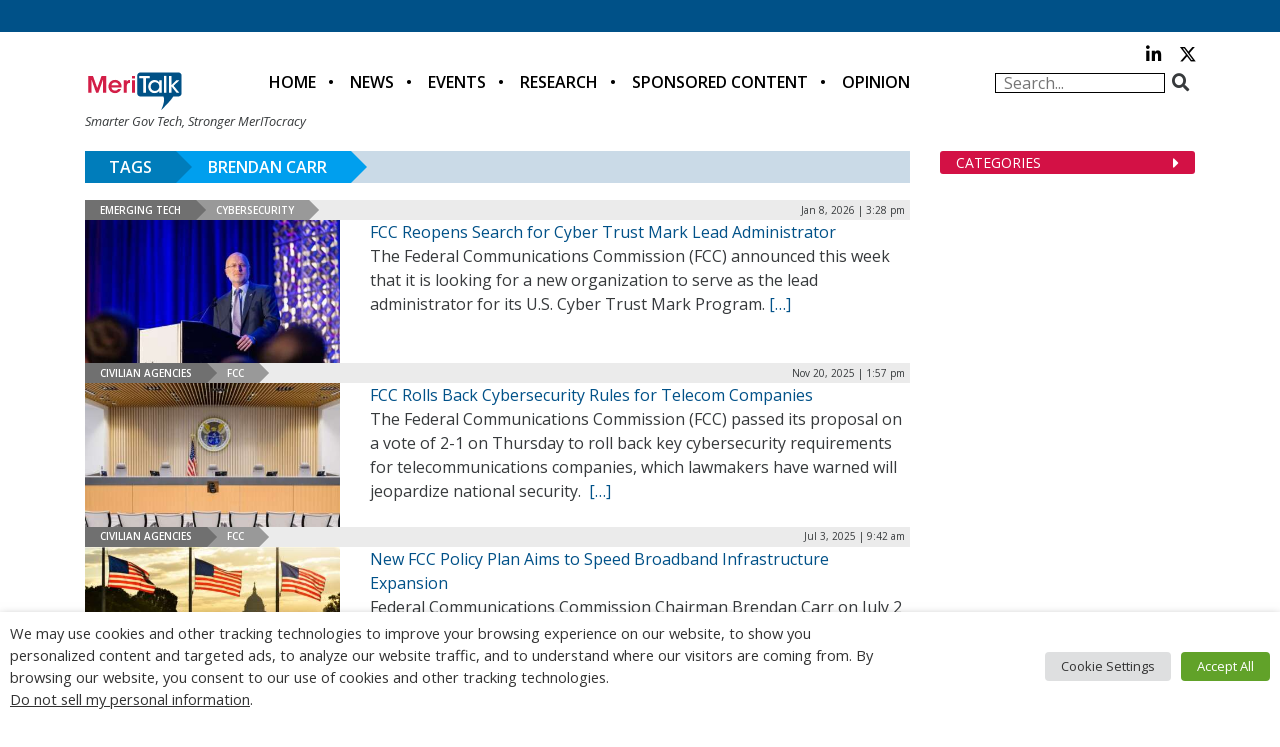

--- FILE ---
content_type: text/css
request_url: https://d3f5buclv39urb.cloudfront.net/wp-content/plugins/wp_logooos_plugin/css/logos.css?ver=6.9
body_size: 2091
content:

/* ======================= Logooos  ======================= */
div.logooos_container {
	display:block;
}
div.logooos {
	display:block;
	margin:0px;
	padding:0px;
	width:100%;
	line-height:0px !important;
	font-size:0px;
}
div.logooos div.logooos_item {
	position:relative !important;
	display: none;
	width: 25%;
	height:200px;
	background-color: #fff;
	overflow:hidden;
	outline:none;
	z-index:1;
	
	-webkit-transition: box-shadow 0.5s, border-color 0.5s;
	-moz-transition: box-shadow 0.5s, border-color 0.5s;
	-o-transition: box-shadow 0.5s, border-color 0.5s;
	-ms-transition: box-shadow 0.5s, border-color 0.5s;
	transition: box-shadow 0.5s, border-color 0.5s;
}
div.logooos div.logooos_item.logooos_loading a {
	background-image:url(../images/logooos_loader.gif) !important;
	-webkit-background-size: auto !important;
	-moz-background-size: auto !important;
	background-size: auto !important;
}

div.logooos div.logooos_item a {
	display:block;
	width:100%;
	height:100%;
	position:relative;
	margin:0px;
	padding:0px;
	outline:none;
	
	text-align: center;
	color:transparent !important;
	background-repeat:no-repeat;
	background-position:center center;
	
	-webkit-transition: none;
	-moz-transition: none;
	-o-transition: none;
	-ms-transition: none;
	transition: none;
}
div.logooos div.logooos_item a:before {
	content: '';
	display: inline-block;
	height: 100%;
	vertical-align: middle;
	visibility:hidden;
}

div.logooos div.logooos_item a .logooos_effectspan {
	display:block;
	width:100%;
	height:100%;
	position:absolute;
	top:0px;
	left:0px;
	z-index:5;
	margin:-3px;
	padding:3px;
	
	-webkit-transition: box-shadow 0.5s;
	-moz-transition: box-shadow 0.5s;
	-o-transition: box-shadow 0.5s;
	-ms-transition: box-shadow 0.5s;
	transition: box-shadow 0.5s;
}

div.logooos div.logooos_item a img{
	padding:0px;
	margin:0px;
	float:none;
	display:inline-block;
	vertical-align:middle;
	border:none;
	
	-webkit-box-shadow: none;
	box-shadow: none;
	box-shadow: none \0/IE9; /* IE9 */
	
	-webkit-border-radius: 0px;
	-moz-border-radius: 0px;
	border-radius: 0px;
}

div.logooos div.logooos_item.logooos_loading img {
	display:none;
}

/* ----------------- border ----------------- */

div.logooos.logooos_border div.logooos_item {
	border: 1px solid #DCDCDC;
	margin: 0px -1px -1px 0px;
}
div.logooos.logooos_no_border div.logooos_item {
	border: 1px solid transparent;
	margin: 0px -1px -1px 0px;
}

/* ----------------- border radius ----------------- */

div.logooos.logooos_no_radius div.logooos_item,
div.logooos.logooos_no_radius div.logooos_item a .logooos_effectspan { 
	-webkit-border-radius: 0px;
	-moz-border-radius: 0px;
	border-radius: 0px;
}
div.logooos.logooos_small_radius div.logooos_item {
	-webkit-border-radius: 5px;
	-moz-border-radius: 5px;
	border-radius: 5px;
}
div.logooos.logooos_small_radius div.logooos_item a ,
div.logooos.logooos_small_radius div.logooos_item a .logooos_effectspan {
	-webkit-border-radius: 12px;
	-moz-border-radius: 12px;
	border-radius: 12px;
}

div.logooos.logooos_medium_radius div.logooos_item {
	-webkit-border-radius: 10px;
	-moz-border-radius: 10px;
	border-radius: 10px;
}
div.logooos.logooos_medium_radius div.logooos_item a ,
div.logooos.logooos_medium_radius div.logooos_item a .logooos_effectspan{
	-webkit-border-radius: 16px;
	-moz-border-radius: 16px;
	border-radius: 16px;
}

div.logooos.logooos_large_radius div.logooos_item {
	-webkit-border-radius: 20px;
	-moz-border-radius: 20px;
	border-radius: 20px;
}
div.logooos.logooos_large_radius div.logooos_item a ,
div.logooos.logooos_large_radius div.logooos_item a .logooos_effectspan {
	-webkit-border-radius: 25px;
	-moz-border-radius: 25px;
	border-radius: 25px;
}

/* ----------------- Effects ----------------- */

div.logooos.effect1 div.logooos_item:hover,
div.logooos.effect3 div.logooos_item:hover {
	position:relative;
	z-index:2;
	
}


/* ----------------- Grayscale ----------------- */

div.logooos.logooos_grayscale div.logooos_item a {
	filter: url("data:image/svg+xml;utf8,<svg xmlns=\'http://www.w3.org/2000/svg\'><filter id=\'grayscale\'><feColorMatrix type=\'matrix\' values=\'0.3333 0.3333 0.3333 0 0 0.3333 0.3333 0.3333 0 0 0.3333 0.3333 0.3333 0 0 0 0 0 1 0\'/></filter></svg>#grayscale"); /* Firefox 10+, Firefox on Android */
    filter: gray; /* IE6-9 */
    -webkit-filter: grayscale(100%); /* Chrome 19+, Safari 6+, Safari 6+ iOS */
}
div.logooos.logooos_grayscale div.logooos_item:hover a {
	 filter: url("data:image/svg+xml;utf8,<svg xmlns=\'http://www.w3.org/2000/svg\'><filter id=\'grayscale\'><feColorMatrix type=\'matrix\' values=\'1 0 0 0 0, 0 1 0 0 0, 0 0 1 0 0, 0 0 0 1 0\'/></filter></svg>#grayscale");
    -webkit-filter: grayscale(0%);
}

/* =================== Slider  =================== */

a.logooos_next,
a.logooos_prev {
	display:block;
	width:27px;
	height:27px;
	position:absolute;
	outline: none !important;
	z-index:10;
	background-repeat:no-repeat;
	background-color:#FFFFFF;
	border:1px solid #dcdcdc;
	
	-webkit-border-radius: 10%;
	-moz-border-radius: 10%;
	border-radius: 10%;
	
	-webkit-transition: background-position .3s;
	-moz-transition: background-position .3s;
	-o-transition: background-position .3s;
	-ms-transition: background-position .3s;
	transition: background-position .3s;
}

a.logooos_next {
	right:0px;
	background-image:url(../images/next.png);
	background-position:right top;
}
a.logooos_next:hover {
	background-position:left top;
}
a.logooos_prev {
	left:0px;
	background-image:url(../images/prev.png);
	background-position:left top;
}
a.logooos_prev:hover {
	background-position:right top;
}

/* ----------------- arrows colors ----------------- */

/* light gray */ 
a.logooos_next.logooos_lightgrayarrows {
	background-position:right top;
}
a.logooos_next.logooos_lightgrayarrows:hover {
	background-position:left top;
}
a.logooos_prev.logooos_lightgrayarrows {
	background-position:left top;
}
a.logooos_prev.logooos_lightgrayarrows:hover {
	background-position:right top;
}

/* dark gray */ 
a.logooos_next.logooos_darkgrayarrows {
	background-position:right center;
}
a.logooos_next.logooos_darkgrayarrows:hover {
	background-position:left center;
}
a.logooos_prev.logooos_darkgrayarrows {
	background-position:left center;
}
a.logooos_prev.logooos_darkgrayarrows:hover {
	background-position:right center;
}

/* white */ 
a.logooos_next.logooos_whitearrows {
	background-position:right bottom;
}
a.logooos_next.logooos_whitearrows:hover {
	background-position:left bottom;
}
a.logooos_prev.logooos_whitearrows {
	background-position:left bottom;
}
a.logooos_prev.logooos_whitearrows:hover {
	background-position:right bottom;
}

/* ===================  List  =================== */

div.logooos.logooos_list div.logooos_item {
	float:left;
	width:180px;
	z-index:10;
}
div.logooos.logooos_list div.logooos_textcontainer {
	line-height:1.8;
	color:#777777;
	margin-bottom:30px;
	min-height:120px;
}
div.logooos.logooos_list div.logooos_textcontainer.logooos_withoutMinHeight {
	min-height:0px !important;
	padding-bottom:0px !important;
}
div.logooos.logooos_list.logooos_listborder div.logooos_textcontainer {
	padding-bottom:30px;
	border-bottom:1px dashed #DCDCDC;
}
div.logooos.logooos_list.logooos_listborder div.logooos_textcontainer:last-child {
	padding-bottom:0px;
	margin-bottom:0px;
	border-bottom-style:none;
	border-bottom-width:0px;
}
div.logooos.logooos_list div.logooos_textcontainer div.logooos_title {
	font-weight:bold;
	font-size:15px;
	margin-bottom:10px;
	margin-left:210px;
}
div.logooos.logooos_list div.logooos_textcontainer div.logooos_text {
	font-size:12px;
	margin-left:210px;
}
div.logooos.logooos_list div.logooos_textcontainer div.logooos_text p {
	margin-top:20px;
	padding-top:0px;
	margin-bottom:0px;
	padding-bottom:0px;
}
div.logooos.logooos_list div.logooos_textcontainer div.logooos_text p:first-child {
	margin-top:0px;
	padding-top:0px;
}
div.logooos.logooos_list div.logooos_textcontainer div.logooos_text a.logooos_morelink {
	color:#999999;
	text-decoration:none;
	margin-top:20px;
	display:inline-block;
}
div.logooos.logooos_list div.logooos_textcontainer div.logooos_text a.logooos_morelink:hover {
	text-decoration:underline;
	cursor:pointer;
}

div.logooos.logooos_list div.logooos_detailsarea {
	margin-bottom:30px;
}


/* =================== Tooltip =================== */

div.logooos_tooltip {
	position:absolute;
	text-align:center;
	max-width:200px;
	z-index:1000;
}
div.logooos_tooltip span.logooos_tooltipText {
	font-size:12px;
	font-family:Tahoma;
	color:#ffffff;
	background-color: #666666;
	padding: 5px 15px;
	margin:10px 0px 10px 0px;
	display:inline-block;
	position:relative;
	line-height:1.8;
	
	-webkit-border-radius: 3px;
	-moz-border-radius: 3px;
	border-radius: 3px;
}
div.logooos_tooltip span.logooos_tooltipText span.logooos_tooltipArrow {
	position:absolute;
	background-image:url(../images/arrow.png);
	background-repeat:no-repeat;
	display:block;
	width:100%;
	height:7px;
	left:0px;
	margin:-1px 0px;
	padding:1px 0px;
}




/* =================== Details Area =================== */

.logooos_showdetails .logooos_item:hover {
	cursor:pointer;
}

.logooos_detailsarea {
	display:none;
	position:relative;
	margin:-1px -1px -1px 0px;
}
.logooos_grid .logooos_detailsarea {
	margin:0px -1px -1px 0px;
}
.logooos_list .logooos_detailsarea {
	margin:0px;
}
.logooos_detailsarea .logooos_detailsarea_container {
	padding:30px;
	color:#777777;
	line-height:1.8;
	-webkit-box-sizing: content-box;
	-moz-box-sizing: content-box;
	box-sizing: content-box;
}

.logooos_detailsarea .logooos_detailsarea_closeBtn {
	position:absolute;
	top:30px;
	right:30px;
	outline:none;
}

.logooos_detailsarea .logooos_detailsarea_container .logooos_detailsarea_img {
	width:200px;
	height:130px;
	background-repeat: no-repeat;
	background-position: center center;
	float:left;
}

.logooos_detailsarea .logooos_detailsarea_container .logooos_detailsarea_title {
	font-size:15px;
	font-weight: bold;
	margin:0px 0px 10px 230px;
}

.logooos_detailsarea .logooos_detailsarea_container .logooos_detailsarea_text {
	font-size:13px;
	margin-left:230px;
}

.logooos_detailsarea .logooos_detailsarea_container .logooos_detailsarea_text p {
	font-family:inherit;
	font-size:inherit;
	color:inherit;
}

.logooos_detailsarea .logooos_detailsarea_container p:last-child {
	margin-bottom:0px;
}

/* ----------------- details area without logo ----------------- */

.logooos_detailsarea.logooos_withoutLogo .logooos_detailsarea_container .logooos_detailsarea_title {
	margin:0px 0px 10px 0px;
}
.logooos_detailsarea.logooos_withoutLogo .logooos_detailsarea_container .logooos_detailsarea_text {
	margin-left:0px;
}
.logooos_detailsarea.logooos_withoutLogo .logooos_detailsarea_container .logooos_detailsarea_img {
	display:none;
}

/* ----------------- border radius ----------------- */

div.logooos_detailsarea.logooos_no_radius div.logooos_detailsarea_container,
div.logooos_detailsarea.logooos_no_radius div.logooos_detailsarea_img { 
	-webkit-border-radius: 0px;
	-moz-border-radius: 0px;
	border-radius: 0px;
}

div.logooos_detailsarea.logooos_small_radius div.logooos_detailsarea_container,
div.logooos_detailsarea.logooos_small_radius div.logooos_detailsarea_img {
	-webkit-border-radius: 5px;
	-moz-border-radius: 5px;
	border-radius: 5px;
}

div.logooos_detailsarea.logooos_medium_radius div.logooos_detailsarea_container,
div.logooos_detailsarea.logooos_medium_radius div.logooos_detailsarea_img {
	-webkit-border-radius: 10px;
	-moz-border-radius: 10px;
	border-radius: 10px;
}

div.logooos_detailsarea.logooos_large_radius div.logooos_detailsarea_container,
div.logooos_detailsarea.logooos_large_radius div.logooos_detailsarea_img {
	-webkit-border-radius: 20px;
	-moz-border-radius: 20px;
	border-radius: 20px;
}

/* ----------------- Small Width ----------------- */

.logooos_detailsarea.logooos_small_width .logooos_detailsarea_container .logooos_detailsarea_img {
	width:auto;
	float:none;
	margin-bottom:30px;
	margin-top:45px;
}

.logooos_detailsarea.logooos_small_width .logooos_detailsarea_container .logooos_detailsarea_title {
	margin:0px 0px 10px 0px;
	padding-top:0px !important;
}

.logooos_detailsarea.logooos_small_width .logooos_detailsarea_container .logooos_detailsarea_text {
	margin-left:0px;
}



/* =================== Responsive =================== */

/* ----------------- Slider ----------------- */

@media (max-width: 1024px), (max-device-width: 1024px) {
	a.logooos_next {
		display:block !important;
	}
	a.logooos_prev {
		display:block !important;
	}

}